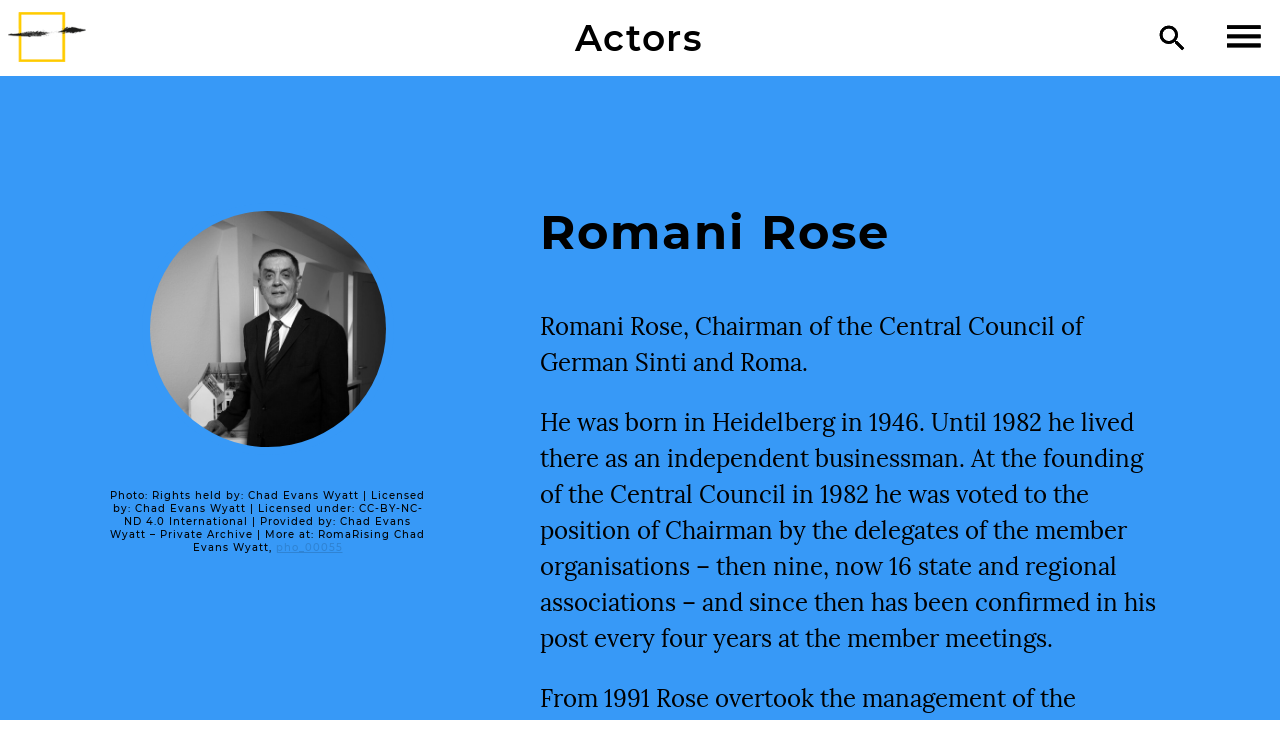

--- FILE ---
content_type: text/html; charset=utf-8
request_url: https://www.romarchive.eu/en/collection/p/romani-rose/
body_size: 10118
content:
<!DOCTYPE html>
<html class="no-js" lang="en">
<head>
	<meta charset="utf-8">
	<meta http-equiv="X-UA-Compatible" content="IE=edge,chrome=1">
	<title>Romani Rose</title>

	<meta name="description" content="">
	<meta name="HandheldFriendly" content="True">
	<meta name="MobileOptimized" content="320">
	<meta name="viewport" content="width=device-width, initial-scale=1">
	<meta http-equiv="cleartype" content="on">

	
	
	
	
	
	
	
	
	

	<link href="/static/css/screen.css" rel="stylesheet" type="text/css" />
	

	<!--[if lt IE 9]>
	
		<script src="/static/js/vendor/html5shiv.min.js"></script>
	
	<![endif]-->
</head>
<body class=" actors detail film">
	<!--[if lt IE 8]>
		<p class="browserupgrade">You are using an <strong>outdated</strong> browser. Please <a href="https://browsehappy.com/">upgrade your browser</a> to improve your experience.</p>
	<![endif]-->
	
	<header class="site">
		<a id="header-logo" href="/en/">
			
			<img class="logo"
				srcset="/static/img/romarchive-logo-57x37-c.png 57w,
					    /static/img/romarchive-logo-93x60-c.png 93w,
					    /static/img/romarchive-logo-103x66-c.png 103w"
				src="/static/img/romarchive-logo-57x37-c.png">
			
		</a>

		

		<h1 id="header-title"><a href="/en/collection/p/">Actors</a></h1>

		<div id="header-tools">
			<a id="search" href="/en/search/"><img src="/static/img/search.svg" alt="Search"></a>
			

			<div id="hamburger">
				<img class="hamburger" src="/static/img/menu-open.svg">
			</div>
		</div>
	</header>

	<div id="menu" class="menu">
		
			

	<img class="logo"
		srcset="/static/img/romarchive-logo-57x37-w.png 57w,
			    /static/img/romarchive-logo-93x60-w.png 93w,
			    /static/img/romarchive-logo-103x66-w.png 103w"
		src="/static/img/romarchive-logo-57x37-w.png">
	
	
	<nav class="site">
		<h1 id="header-title-menu" class="box"><a class="box-link" href="/en/">RomArchive</a></h1>

		<ul class="menu">
			<li class="box">
				<a class="box-link" href="/en/">Home</a>
			</li>
			<li class="submenu collapsed">
				<div class="box submenu-header">
					<a class="box-link" href="/en/sections/">Curated sections</a>
					<button class="collapse"><img src="/static/img/open-vertical.svg" alt="collapse"></button>
				</div>
				<ul class="menu">
					
					<li class="box"><a class="box-link" href="/en/politics-photography/">Politics of Photography</a></li>
					
					<li class="box"><a class="box-link" href="/en/visual-arts/">Visual Arts</a></li>
					
					<li class="box"><a class="box-link" href="/en/film/">Film</a></li>
					
					<li class="box"><a class="box-link" href="/en/music/">Music</a></li>
					
					<li class="box"><a class="box-link" href="/en/flamenco/">Flamenco</a></li>
					
					<li class="box"><a class="box-link" href="/en/dance/">Dance</a></li>
					
					<li class="box"><a class="box-link" href="/en/theatre-and-drama/">Theatre and Drama</a></li>
					
					<li class="box"><a class="box-link" href="/en/literature/">Literature</a></li>
					
					<li class="box"><a class="box-link" href="/en/roma-civil-rights-movement/">Roma Civil Rights Movement</a></li>
					
					<li class="box"><a class="box-link" href="/en/voices-of-the-victims/">Voices of the Victims</a></li>
					
				</ul>
			</li>
			<li class="box"><a class="box-link" href="/en/collection/i/">Archive</a></li>
			<li class="box"><a class="box-link" href="/en/collection/p/">Actors</a></li>
			<li class="box"><a class="box-link" href="/en/tours/">Tours</a></li>

			<li class="secondary submenu collapsed">
				
				
				<div class="box submenu-header">
					<a class="box-link" href="/en/about/">About</a>
					<button class="collapse"><img src="/static/img/open-vertical.svg" alt="collapse"></button>
				</div>
				
				<ul class="menu">
					
					<li class="box"><a class="box-link" href="/en/about/context-project/">Roma: Who Are We?</a></li>
					
					<li class="box"><a class="box-link" href="/en/about/history-of-romarchive/">Idea - Advisory Board - Team</a></li>
					
					<li class="box"><a class="box-link" href="/en/about/curators/">Archive Sections and Curators</a></li>
					
					<li class="box"><a class="box-link" href="/en/about/ethical-guidelines/">RomArchive Ethical Guidelines*</a></li>
					
					<li class="box"><a class="box-link" href="/en/about/collection-policy/">Collection Policy</a></li>
					
					<li class="box"><a class="box-link" href="/en/about/frequently-answered-questions/">Frequently Asked Questions | FAQ</a></li>
					
				</ul>
			</li>
			<li class="box secondary"><a class="box-link" href="/en/search/">Search</a></li>
			
			
			
			<li class="box secondary"><a class="box-link" href="/en/terms/">Terms</a></li>
			
			
			
			<li class="box secondary"><a class="box-link" href="/en/contact/">Contact</a></li>
			
		</ul>

		<div class="language-selector">
			
			
				
				
				
				<a href="/en/collection/p/romani-rose/"
				   hreflang="en"><svg width="44px" height="44px" viewBox="0 0 44 44" version="1.1" xmlns="http://www.w3.org/2000/svg" xmlns:xlink="http://www.w3.org/1999/xlink">
    <defs>
        <path d="M5.12690455,23.7465804 L0.141880336,28.7982954 L0.141880336,18.4091071 C0.0488516495,17.9539311 9.47288506e-16,17.4826705 8.8817842e-16,17 L0,7 C-4.73447626e-16,3.13400675 3.13400675,7.10171439e-16 7,0 L22,0 C25.8659932,-7.10171439e-16 29,3.13400675 29,7 L29,17 C29,20.8659932 25.8659932,24 22,24 L7,24 C6.35123751,24 5.72308855,23.911743 5.12690455,23.7465804 Z" id="language-switcher-path-1"></path>
    </defs>
    <g id="language-switcher" stroke="none" stroke-width="1" fill="none" fill-rule="evenodd">
        <g id="Icon-Color" transform="translate(7.000000, 8.000000)">
            <mask id="mask-2" fill="white">
                <use xlink:href="#language-switcher-path-1"></use>
            </mask>
            <use id="Mask" fill="#202020" xlink:href="#language-switcher-path-1"></use>
            <g id="black" mask="url(#mask-2)" fill="#000000">
                <g transform="translate(-7.000000, -8.000000)" id="Color-Rectangle">
                    <rect x="0" y="0" width="44" height="44"></rect>
                </g>
            </g>
        </g>
        <text id="language" font-family="Montserrat-Bold, Montserrat" font-size="9.9" font-weight="bold" letter-spacing="0.297000021" fill="#FFFFFF">
            <tspan x="16.7739" y="19">EN</tspan>
        </text>
    </g>
</svg>
</a>
				
			
				
				
				
				<a href="/de/collection/p/romani-rose/"
				   hreflang="de"><svg width="44px" height="44px" viewBox="0 0 44 44" version="1.1" xmlns="http://www.w3.org/2000/svg" xmlns:xlink="http://www.w3.org/1999/xlink">
    <defs>
        <path d="M5.12690455,23.7465804 L0.141880336,28.7982954 L0.141880336,18.4091071 C0.0488516495,17.9539311 9.47288506e-16,17.4826705 8.8817842e-16,17 L0,7 C-4.73447626e-16,3.13400675 3.13400675,7.10171439e-16 7,0 L22,0 C25.8659932,-7.10171439e-16 29,3.13400675 29,7 L29,17 C29,20.8659932 25.8659932,24 22,24 L7,24 C6.35123751,24 5.72308855,23.911743 5.12690455,23.7465804 Z" id="language-switcher-path-1"></path>
    </defs>
    <g id="language-switcher" stroke="none" stroke-width="1" fill="none" fill-rule="evenodd">
        <g id="Icon-Color" transform="translate(7.000000, 8.000000)">
            <mask id="mask-2" fill="white">
                <use xlink:href="#language-switcher-path-1"></use>
            </mask>
            <use id="Mask" fill="#202020" xlink:href="#language-switcher-path-1"></use>
            <g id="black" mask="url(#mask-2)" fill="#000000">
                <g transform="translate(-7.000000, -8.000000)" id="Color-Rectangle">
                    <rect x="0" y="0" width="44" height="44"></rect>
                </g>
            </g>
        </g>
        <text id="language" font-family="Montserrat-Bold, Montserrat" font-size="9.9" font-weight="bold" letter-spacing="0.297000021" fill="#FFFFFF">
            <tspan x="16.7739" y="19">DE</tspan>
        </text>
    </g>
</svg>
</a>
				
			
				
				
				
				<a href="/rom/collection/p/romani-rose/"
				   hreflang="rom"><svg width="44px" height="44px" viewBox="0 0 44 44" version="1.1" xmlns="http://www.w3.org/2000/svg" xmlns:xlink="http://www.w3.org/1999/xlink">
    <defs>
        <path d="M5.12690455,23.7465804 L0.141880336,28.7982954 L0.141880336,18.4091071 C0.0488516495,17.9539311 9.47288506e-16,17.4826705 8.8817842e-16,17 L0,7 C-4.73447626e-16,3.13400675 3.13400675,7.10171439e-16 7,0 L22,0 C25.8659932,-7.10171439e-16 29,3.13400675 29,7 L29,17 C29,20.8659932 25.8659932,24 22,24 L7,24 C6.35123751,24 5.72308855,23.911743 5.12690455,23.7465804 Z" id="language-switcher-path-1"></path>
    </defs>
    <g id="language-switcher" stroke="none" stroke-width="1" fill="none" fill-rule="evenodd">
        <g id="Icon-Color" transform="translate(7.000000, 8.000000)">
            <mask id="mask-2" fill="white">
                <use xlink:href="#language-switcher-path-1"></use>
            </mask>
            <use id="Mask" fill="#202020" xlink:href="#language-switcher-path-1"></use>
            <g id="black" mask="url(#mask-2)" fill="#000000">
                <g transform="translate(-7.000000, -8.000000)" id="Color-Rectangle">
                    <rect x="0" y="0" width="44" height="44"></rect>
                </g>
            </g>
        </g>
        <text id="language" font-family="Montserrat-Bold, Montserrat" font-size="9.9" font-weight="bold" letter-spacing="0.297000021" fill="#FFFFFF">
            <tspan x="9" y="19">ROM</tspan>
        </text>
    </g>
</svg>
</a>
				
			
		</div>
	</nav>

		
	</div>


<div class="body-wrapper">
	
	<div class="main">
		
		
		<article class="person">
			
			<header class="article">
				

	<h1>
		<figure class="actor film">
			<img class="portrait film" src="/m/p/78/CACHE/images/adlib/pho_00055_d/5d6ff7f30d3787224ceab727611d6f1c.jpg">
			<figcaption>
				Romani Rose
			</figcaption>
		</figure>
	</h1>

	
	<p class="caption">
	Photo: Rights held by: Chad Evans Wyatt | Licensed by: Chad Evans Wyatt | Licensed under: <a href="https://creativecommons.org/licenses/by-nc-nd/4.0/deed.en">CC-BY-NC-ND 4.0 International</a> | Provided by: Chad Evans Wyatt – Private Archive | More at: <a href="http://www.romarising.com/%5D">RomaRising</a>
		Chad Evans Wyatt, 
		
		<a class="object-number" href="/en/collection/romani-rose/">
			pho_00055
		</a>
		
	</p>
	

			</header>

			
			<div class="content">
				
				

	<h1><span class="underline"><span class="text">Romani Rose</span></span></h1>

	

	


	
	    <section class="biography">
	    	<div class="article-text">
				<p>Romani Rose, Chairman of the Central Council of German Sinti and Roma.</p>
<p>He was born in Heidelberg in 1946. Until 1982 he lived there as an independent businessman. At the founding of the Central Council in 1982 he was voted to the position of Chairman by the delegates of the member organisations – then nine, now 16 state and regional associations – and since then has been confirmed in his post every four years at the member meetings.</p>
<p>From 1991 Rose overtook the management of the Documentation and Culture Centre of German Sinti and Roma in Heidelberg. For years he has been known by the federal and state governments for his resoluteness and for his persistent and unyielding work.</p>
<p>Together with the Chairpersons of the national minorities in Germany Rose leads the Minority Council, which was founded on September 9, 2004. It is the union of the umbrella organisations of the four national minorities which belong to the German nation and have always been resident and autochtonous here: The DOMOWINA of the Sorbs, the Friesian Council, the South Schleswig Association of the Danish minority, and the Central Council of German Sinti and Roma.</p>
<p>Along with delegates of minorities from the USA, Mexico, Argentina, Japan, India, Sri Lanka, France and Holland Rose is also a member of the management committee of the International Movement Against Discrimination and Racism (IMADR) founded in Tokyo in 1988.</p>
<p>A considerable motivation for Rose’s efforts is his personal connection to the past. Thirteen direct relatives of Romani Rose were murdered in concentration camps under National Socialism, including his grandparents in the camps Auschwitz and Ravensbruck. His father, Oskar Rose, survived on the run and in the underground. Romani Rose’s uncle, Vincenz Rose, survived the extermination camp Auschwitz, medical experiments in the Natzweiler concentration camp, and slave work for Daimler-Benz in the underground tunnels of the KZ Neckarelz/Obrigheim. In 1972 Vincenz Rose founded the first self organistation of German Sinti, the Central Committee of Sinti in West Germany, in which the then not even 13 year old Romani Rose helped out.</p>
<p>For two and a half decades – since June 1979 to be more exact – he has lead the work for the civil rights of German Sinti and Roma before the eyes of the German as well as the international public; he has also fought for their protection from racism and discrimination, for compensation for the survivors of the Holocaust – at the same time announcing the magnitude and the historical importance of the genocide of 500 000 Sinti and Roma in National Socialist occupied Europe.</p>
<p>In May 1995, in cooperation with the member organisations of the Central Council, Rose achieved recognition for German Sinti and Roma as a national minority in Germany with their own minority language, connected with their goal of equal participation in social and political life.</p>
<p>To the first important steps of this civil rights work belong:</p>
<p>–  the hunger strike by 12 Sinti in the former KZ Dachau on Easter 1980, organised and participated in by Rose, to get international attention for the genocide and to protest against the continued use of “Gypsy-Race”-files of the Reichs Security Main Office by German police and other authorities decades after the end of the war</p>
<p>–  the Central Council of German Sinti and Roma, co-founded on February 6, 1982 by Rose and since then lead by him, and until the year 2000 the only and till today the most influential umbrella organisation of state and regional associations of German Sinti and Roma</p>
<p>– the delegation of German Sinti and Roma lead by Rose to meet the former Chancellor Helmut Schmidt, who proclaimed the historically important and internationally binding recognition of the National Socialist crimes against Sinti and Roma as genocide determined by their so-called “Rasse” (race)</p>
<p>In the following years the Central Council drew attention to its demands again and again in the form of protests, press conferences, and events, each under the management of Rose. Examples of such are:</p>
<p>– The protest action organised by Rose by 220 Sinti and Roma on January 28, 1983 (to the occasion of the 50th anniversary of the seizing of power by the Nazis) at the Federal Bureau of Criminal Investigation against the racially discriminating publications and criminal investigation department learning materials on Sinti and Roma with formulations taken from NS literature;</p>
<p>– The action with 400 Sinti and Roma KZ survivors in Bonn on November 20, 1986 in connection with Rose’s comments in front of a Federal press conference to the first 525 cases of withheld payments of compensation under the Federal Compensation Law, handed over at the office of the Chancellor;</p>
<p>– The until now unique memorial mass initiated by Rose, given by the Bishop Dr. Anton Schlembach in the Speyer cathedral on March 13, 1988, the 45th anniversary of the deportation of 23 000 European Sinti and Roma to Auschwitz. On Rose’s invitation 1500 Sinti and Roma from all over Germany and personalities such as the then President of the Upper House Dr. Bernhard Vogel and the then President of the Lower House Prof. Rita Süssmuth came to the mass;</p>
<p>– The demonstration by 250 Sinti and Roma Holocaust survivors, lead by Rose, at the Federal Ministry of Finance for the following through of equal payment of compensation for forced work to the ca. 1 800 KZ survivors represented by the Central Council to that end in the years 2002 to 2006;</p>
<p>– Public meetings, gaining signatures on petitions (with 2124 German Sinti and Roma, among which were 1520 KZ survivors), other actions and many press appointments since 1989 demanding the erection of the Holocaust memorial for murdered Sinti and Roma on the position between the Reichstag and the Brandenburg Gate agreed to for 1994.</p>
<p>The two and a half decades of non-stop engagement by Rose for the compensation of KZ victims gained fundamental significance for the embodiment of the civil rights work in the whole minority.</p>
<p>In the course of 20 years since 1985 the office in Heidelberg – which was sponsored by the Federal government since August 1982 and since the year 2000 by the state Minister for Culture and Media – the Central Council, under the crucial leadership of Rose, brought about a significant change to the earlier discriminatory procedure of compensation for 3 200 Sinti and Roma Holocaust survivors. As such Rose and his staff of workers, chosen as the authorized representatives by the survivors, were able to push through new positive decisions by the state and federal compensatory authorities in every individual case.</p>
<p>Unique in Europe is the Documentation and Culture Centre of German Sinti and Roma, managed by Rose. It was demanded by Rose after the 1980 hunger strike, established at the beginning of the ninties with financial help from the federal government, and then with the cooperation of the then leadership of the country (Federal President Prof. Herzog, President of the Lower House Prof. Süssmuth, and President of the Upper House Teufel). The Documentation Centre and the large permanent exhibition on the National Socialist genocide was opened by Rose on March 13, 1997. More than 700 Sinti and Roma from Germany as well as numerous personalities from home and abroad took part in the opening ceremony, including the ambassadors from 22 European countries and Israel.</p>
<p>Corresponding to Rose’s initiatives a transportable version of the exhibition has been shown in many German cities since 1998 – most often in conjunction with an accompanying programme organised by the Documentation Centre. Belonging to the most important results of the work of the Documentation Centre is the international exhibition on the genocide against Sinti and Roma in Europe, developed with personal oversight from Rose, which, since its opening on August 2 2001 has been available for viewing as a permanent exhibition in Block 13 of the State Museum at Auschwitz.</p>
<p>With the workers of the Documentation Centre Rose developed the English language version of the exhibition about the genocide against Sinti and Roma in National Socialist occupied Europe and about present racism against members of the national Sinti and Roma minorities in various European countries. Rose opened this exhibition on January 17 2006 in the European Parliament in Straßburg with participation from the Parliamentary President Borell Fontelles, further personalities, and representatives of Sinti and Roma from several European states. Since then the exhibition is being shown in European cities such as Budapest, Prague, and Warsaw (from October 2006).</p>
<p>Over the course of 2006 Rose has organised for this English exhibition to be opened on January 27, 2007 in New York at the United Nations, where it had been seen with great international attention.</p>
<p>As a result of this international work Rose, as the first representative of Sinti and Roma, was appointed on May 29, 2006 as a member of the International Auschwitz Council by the Polish Government.</p>
			</div>

			<p class="authors">
				<a href="/en/collection/p/dokumentationszentrum-deutscher-sinti-und-roma/">Dokumentationszentrum Deutscher Sinti und Roma</a>
				2016
			</p>
	    </section>
	


				
	
	

	
	

			</div>
			
			
		</article>
		

	<aside class="related person">
		
		
			


	<nav class="plugin selection itembundles">
		<h2 class="header">
			<a href="" class="previous"><img src="/static/img/slider-previous.svg"></a>
			<a class="title" href="/en/collection/i/?person=romani-rose">
				<span class="overflow-ellipsis">
					
						Archive
					
					<span class="count">(12)</span>
				</span>
			</a>
			<a href="" class="next"><img src="/static/img/slider-next.svg"></a>
			
			
			
		</h2>

		<div class="descendants count-12">
			
				
					
					<div class="page">
				
				
	




	<div class="box thumbnail-box civil-rights itembundle">
		
			<figure class="itembundle">
					
						<div class="thumbnail civil-rights no-thumb">
							
								
							
							<div class="type-icon civil-rights"><img src="/static/img/video.svg" alt="video"></div>
						</div>
					

				<figcaption class="civil-rights">
					<p class="name">
						<a class="box-link" href="/en/collection/interview-with-romani-rose-of-the-central-council-of-german-sinti-and-roma/">
							An Interview with Romani Rose of the Central Council of German Sinti and Roma
						</a>
					</p>

					<p class="additional-info">
						<span class="caption-short">Jan Selling, June 16, 2016, rom_00011</span>
					</p>
				</figcaption>
			</figure>

	</div>


			
				
				
	




	<div class="box thumbnail-box civil-rights itembundle">
		
			<figure class="itembundle">
					
						<div class="thumbnail civil-rights ">
							
								<img class="portrait" srcset="/m/b/6859/CACHE/images/adlib/rom_00042_d/3f3b6b411d47e8b6411be0a3b621a2a1.jpg, /m/b/6859/CACHE/images/adlib/rom_00042_d/e25d990f2988371c9c9d153b76b8da1f.jpg 2x" src="/m/b/6859/CACHE/images/adlib/rom_00042_d/3f3b6b411d47e8b6411be0a3b621a2a1.jpg">
							
							<div class="type-icon civil-rights"><img src="/static/img/image.svg" alt="image"></div>
						</div>
					

				<figcaption class="civil-rights">
					<p class="name">
						<a class="box-link" href="/en/collection/aufruf-des-zentralrat-komitees-der-cinti/">
							Aufruf des Zentralrat-Komitees der Cinti
						</a>
					</p>

					<p class="additional-info">
						<span class="caption-short">Romani Rose, 1972, rom_00042</span>
					</p>
				</figcaption>
			</figure>

	</div>


			
				
				
	




	<div class="box thumbnail-box civil-rights itembundle">
		
			<figure class="itembundle">
					
						<div class="thumbnail civil-rights ">
							
								<img class="landscape" srcset="/m/b/2079/CACHE/images/adlib/rom_00043_d/35cd944b07db0d87c18991cd0f9adfd6.jpg, /m/b/2079/CACHE/images/adlib/rom_00043_d/4919a15abf783dd5e2db8c6e7e870e8d.jpg 2x" src="/m/b/2079/CACHE/images/adlib/rom_00043_d/35cd944b07db0d87c18991cd0f9adfd6.jpg">
							
							<div class="type-icon civil-rights"><img src="/static/img/image.svg" alt="image"></div>
						</div>
					

				<figcaption class="civil-rights">
					<p class="name">
						<a class="box-link" href="/en/collection/bild-1979-bergen-belsen-auf-bildrechte-der-gfbv-hinweisen/">
							Bild: 1979_Bergen Belsen. Auf Bildrechte der GfbV hinweisen.
						</a>
					</p>

					<p class="additional-info">
						<span class="caption-short">Friedrich Stark, Oct. 27, 1979, rom_00043</span>
					</p>
				</figcaption>
			</figure>

	</div>


			
				
				
	




	<div class="box thumbnail-box civil-rights itembundle">
		
			<figure class="itembundle">
					
						<div class="thumbnail civil-rights ">
							
								<img class="portrait" srcset="/m/b/6860/CACHE/images/adlib/rom_00044_0_d/5c8776602cb763b06b0c822489befa73.jpg, /m/b/6860/CACHE/images/adlib/rom_00044_0_d/b89e09e1ac387ae215f6de6530570582.jpg 2x" src="/m/b/6860/CACHE/images/adlib/rom_00044_0_d/5c8776602cb763b06b0c822489befa73.jpg">
							
							<div class="type-icon civil-rights"><img src="/static/img/image-gallery.svg" alt="image-gallery"></div>
						</div>
					

				<figcaption class="civil-rights">
					<p class="name">
						<a class="box-link" href="/en/collection/memorandum-einer-internationalen-delegation-von-vertretern-der-romani-union-und-des-verbands-deutscher-sinti/">
							Memorandum einer internationalen Delegation von Vertretern der &quot;Romani-Union&quot; und des &quot;Verbands Deutscher Sinti&quot;
						</a>
					</p>

					<p class="additional-info">
						<span class="caption-short">Romani Rose, Nov. 2, 2019, rom_00044</span>
					</p>
				</figcaption>
			</figure>

	</div>


			
				
					
						</div>
					
					<div class="page">
				
				
	




	<div class="box thumbnail-box civil-rights itembundle">
		
			<figure class="itembundle">
					
						<div class="thumbnail civil-rights ">
							
								<img class="portrait" srcset="/m/b/6864/CACHE/images/adlib/rom_00047_d/eff93beeb64070ef965574e7091a6a90.jpg, /m/b/6864/CACHE/images/adlib/rom_00047_d/2a9388b470cc4777d29e3e36223d5f32.jpg 2x" src="/m/b/6864/CACHE/images/adlib/rom_00047_d/eff93beeb64070ef965574e7091a6a90.jpg">
							
							<div class="type-icon civil-rights"><img src="/static/img/image.svg" alt="image"></div>
						</div>
					

				<figcaption class="civil-rights">
					<p class="name">
						<a class="box-link" href="/en/collection/presseerklaerung-des-verbands-deutscher-sinti-3/">
							Presseerklärung des Verbands Deutscher Sinti
						</a>
					</p>

					<p class="additional-info">
						<span class="caption-short">Romani Rose, Aug. 2, 1982, rom_00047</span>
					</p>
				</figcaption>
			</figure>

	</div>


			
				
				
	




	<div class="box thumbnail-box civil-rights itembundle">
		
			<figure class="itembundle">
					
						<div class="thumbnail civil-rights ">
							
								<img class="portrait" srcset="/m/b/6862/CACHE/images/adlib/rom_00046_d/ccea1bf04d5068cc8abd133e6d9acd51.jpg, /m/b/6862/CACHE/images/adlib/rom_00046_d/a91e52fb5876a2ada08eff0a3ca2d998.jpg 2x" src="/m/b/6862/CACHE/images/adlib/rom_00046_d/ccea1bf04d5068cc8abd133e6d9acd51.jpg">
							
							<div class="type-icon civil-rights"><img src="/static/img/image.svg" alt="image"></div>
						</div>
					

				<figcaption class="civil-rights">
					<p class="name">
						<a class="box-link" href="/en/collection/presseerklaerung-des-verbands-deutscher-sinti-2/">
							Presseerklärung des Verbands Deutscher Sinti
						</a>
					</p>

					<p class="additional-info">
						<span class="caption-short">Romani Rose, Feb. 9, 1981, rom_00046</span>
					</p>
				</figcaption>
			</figure>

	</div>


			
				
				
	




	<div class="box thumbnail-box civil-rights itembundle">
		
			<figure class="itembundle">
					
						<div class="thumbnail civil-rights ">
							
								<img class="portrait" srcset="/m/b/6861/CACHE/images/adlib/rom_00045_d/fc7685b4eb009555cf4c3052863dd623.jpg, /m/b/6861/CACHE/images/adlib/rom_00045_d/cf395db68729827dad0cb552c37b8156.jpg 2x" src="/m/b/6861/CACHE/images/adlib/rom_00045_d/fc7685b4eb009555cf4c3052863dd623.jpg">
							
							<div class="type-icon civil-rights"><img src="/static/img/image-gallery.svg" alt="image-gallery"></div>
						</div>
					

				<figcaption class="civil-rights">
					<p class="name">
						<a class="box-link" href="/en/collection/presseerklaerung-des-verbands-deutscher-sinti/">
							Presseerklärung des Verbands Deutscher Sinti
						</a>
					</p>

					<p class="additional-info">
						<span class="caption-short">Romani Rose, Feb. 25, 1980, rom_00045</span>
					</p>
				</figcaption>
			</figure>

	</div>


			
				
				
	




	<div class="box thumbnail-box politics-of-photography itembundle">
		
			<figure class="itembundle">
					
						<div class="thumbnail politics-of-photography ">
							
								<img class="portrait" srcset="/m/b/548/CACHE/images/adlib/pho_00055_d/77bdf782156f4bb6b2bf0fc664885695.jpg, /m/b/548/CACHE/images/adlib/pho_00055_d/9f2dc1e79a8da2c1f2cb395c8dda016f.jpg 2x" src="/m/b/548/CACHE/images/adlib/pho_00055_d/77bdf782156f4bb6b2bf0fc664885695.jpg">
							
							<div class="type-icon politics-of-photography"><img src="/static/img/image.svg" alt="image"></div>
						</div>
					

				<figcaption class="politics-of-photography">
					<p class="name">
						<a class="box-link" href="/en/collection/romani-rose/">
							Romani Rose
						</a>
					</p>

					<p class="additional-info">
						<span class="caption-short">Chad Evans Wyatt, July 19, 2017, pho_00055</span>
					</p>
				</figcaption>
			</figure>

	</div>


			
				
					
						</div>
					
					<div class="page">
				
				
	




	<div class="box thumbnail-box politics-of-photography itembundle">
		
			<figure class="itembundle">
					
						<div class="thumbnail politics-of-photography ">
							
								<img class="landscape" srcset="/m/b/6475/CACHE/images/adlib/pho_00282/915f1258c690ede99212466232704121.jpg, /m/b/6475/CACHE/images/adlib/pho_00282/10d207ea96151554587573bd2fc568ec.jpg 2x" src="/m/b/6475/CACHE/images/adlib/pho_00282/915f1258c690ede99212466232704121.jpg">
							
							<div class="type-icon politics-of-photography"><img src="/static/img/image.svg" alt="image"></div>
						</div>
					

				<figcaption class="politics-of-photography">
					<p class="name">
						<a class="box-link" href="/en/collection/romani-rose-as-he-holds-up-the-front-page-of-the-international-new-york-times-at-the-federal-press-conference-on-november-5th-2013/">
							Romani Rose as he holds up the front page of the International New York Times at the Federal Press Conference on November 5th 2013
						</a>
					</p>

					<p class="additional-info">
						<span class="caption-short">Florian Schuh, Nov. 5, 2013, pho_00282</span>
					</p>
				</figcaption>
			</figure>

	</div>


			
				
				
	




	<div class="box thumbnail-box politics-of-photography itembundle">
		
			<figure class="itembundle">
					
						<div class="thumbnail politics-of-photography ">
							
								<img class="portrait" srcset="/m/b/6466/CACHE/images/adlib/pho_00055_d/77bdf782156f4bb6b2bf0fc664885695.jpg, /m/b/6466/CACHE/images/adlib/pho_00055_d/9f2dc1e79a8da2c1f2cb395c8dda016f.jpg 2x" src="/m/b/6466/CACHE/images/adlib/pho_00055_d/77bdf782156f4bb6b2bf0fc664885695.jpg">
							
							<div class="type-icon politics-of-photography"><img src="/static/img/no-media.svg" alt="no-media"></div>
						</div>
					

				<figcaption class="politics-of-photography">
					<p class="name">
						<a class="box-link" href="/en/collection/itembundle-26/">
							Romani Rose
						</a>
					</p>

					<p class="additional-info">
						<span class="caption-short">Chad Evans Wyatt, July 19, 2017, pho_00055</span>
					</p>
				</figcaption>
			</figure>

	</div>


			
				
				
	




	<div class="box thumbnail-box film itembundle">
		
			<figure class="itembundle">
					
						<div class="thumbnail film ">
							
								<img class="landscape" srcset="/m/b/3478/CACHE/images/adlib/screenshot_fil_00142_m1_i1_d/401a3f727168cee64b1d7f6ee3883d43.jpg, /m/b/3478/CACHE/images/adlib/screenshot_fil_00142_m1_i1_d/3d37a213ae53e25e8eaf0d49c92d786f.jpg 2x" src="/m/b/3478/CACHE/images/adlib/screenshot_fil_00142_m1_i1_d/401a3f727168cee64b1d7f6ee3883d43.jpg">
							
							<div class="type-icon film"><img src="/static/img/video.svg" alt="video"></div>
						</div>
					

				<figcaption class="film">
					<p class="name">
						<a class="box-link" href="/en/collection/well-meet-again-in-heaven/">
							We&#39;ll Meet Again in Heaven
						</a>
					</p>

					<p class="additional-info">
						<span class="caption-short">Michael Krausnick, 1994, fil_00142</span>
					</p>
				</figcaption>
			</figure>

	</div>


			
				
				
	




	<div class="box thumbnail-box civil-rights itembundle">
		
			<figure class="itembundle">
					
						<div class="thumbnail civil-rights ">
							
								<img class="portrait" srcset="/m/b/6858/CACHE/images/adlib/rom_00041_d/d7dfa8f2c8d62d46d84453767b22b7b2.jpg, /m/b/6858/CACHE/images/adlib/rom_00041_d/40b3356f04cdb93b491305a5d1b7e29c.jpg 2x" src="/m/b/6858/CACHE/images/adlib/rom_00041_d/d7dfa8f2c8d62d46d84453767b22b7b2.jpg">
							
							<div class="type-icon civil-rights"><img src="/static/img/image-gallery.svg" alt="image-gallery"></div>
						</div>
					

				<figcaption class="civil-rights">
					<p class="name">
						<a class="box-link" href="/en/collection/zentralrat-komitee-der-cinti-an-bundeskanzler-willy-brandt/">
							Zentralrat-Komitee der Cinti an Bundeskanzler Willy Brandt
						</a>
					</p>

					<p class="additional-info">
						<span class="caption-short">Romani Rose, Nov. 12, 1972, rom_00041</span>
					</p>
				</figcaption>
			</figure>

	</div>


			
			
				</div>
			
		</div>
	</nav>


		

		
			


	<nav class="plugin selection related-articles">
		<h2 class="header">
			<a href="" class="previous"><img src="/static/img/slider-previous.svg"></a>
			<a class="title" href="">
				<span class="overflow-ellipsis">
					Related Articles
					<span class="count">(3)</span>
				</span>
			</a>
			<a href="" class="next"><img src="/static/img/slider-next.svg"></a>
			
		</h2>

		<div class="descendants count-3">
			
				
					
					<div class="page">
				
				
	




	<div class="box thumbnail-box civil-rights article article-default  colored ">
		
			
				
					
					
					<img class="thumbnail teaser" src="/media/CACHE/images/adlib/rom_00043_d/35cd944b07db0d87c18991cd0f9adfd6.jpg">
				
			

			<p class="title">
				<a class="box-link" href="/en/roma-civil-rights-movement/sinti-and-roma-federal-republic-germany/">
					Sinti and Roma in the Federal Republic of Germany
					
				</a>
			</p>

			
			<p class="authors">
				



	
		
		
			Daniela Gress
		
	

			</p>
			

	</div>


			
				
				
	




	<div class="box thumbnail-box civil-rights article article-default  colored ">
		
			
				
					
					
					<img class="thumbnail teaser" src="/media/CACHE/images/adlib/rom_90013_d/4a017e53cfa4a5dfc2944e028d2a9929.jpg">
				
			

			<p class="title">
				<a class="box-link" href="/en/roma-civil-rights-movement/beginnings-and-growth-transnational-movements-roma/">
					Transnational Movements of Roma to achieve Civil Rights after the Holocaust
					
				</a>
			</p>

			
			<p class="authors">
				



	
		
		
			Thomas Acton
		
	

			</p>
			

	</div>


			
				
				
	




	<div class="box thumbnail-box civil-rights article article-default  colored ">
		
			
				
					
					
					<img class="thumbnail teaser" src="/media/CACHE/images/adlib/rom_10085_d/fefc18042a07110482400d13026851b3.jpg">
				
			

			<p class="title">
				<a class="box-link" href="/en/roma-civil-rights-movement/roma-movement-poland/">
					The Roma Movement in Poland
					
				</a>
			</p>

			
			<p class="authors">
				



	
		
		
			Anna Mirga-Kruszelnicka
		
	
		and
		
			Elżbieta Mirga-Wójtowicz
		
	

			</p>
			

	</div>


			
			
				</div>
			
		</div>
	</nav>


		

		

		
	</aside>


		
	</div>
	
</div>

	<footer class="site">
		
	

	<div class="footer-title">RomArchive</div>

	
	<nav class="footer">
		
		<a 
			href="/en/contact/">Contact</a>
		
		<a 
			href="/en/supporters/">Supporters</a>
		
		<a 
			href="/en/imprint/">Imprint</a>
		
		<a 
			href="/en/privacy/">Privacy statement</a>
		
	</nav>


	</footer>


	
		<script src="/static/js/vendor/jquery-3.1.1.min.js"></script>
	
	<script src="/static/js/vendor/jquery.detect_swipe.js"></script>
	<script src="/static/js/helper.js"></script>
	<script src="/static/js/main.js"></script>


</body>
</html>


--- FILE ---
content_type: image/svg+xml
request_url: https://www.romarchive.eu/static/img/video.svg
body_size: 1288
content:
<?xml version="1.0" encoding="UTF-8"?>
<svg width="44px" height="44px" viewBox="0 0 44 44" version="1.1" xmlns="http://www.w3.org/2000/svg" xmlns:xlink="http://www.w3.org/1999/xlink">
    <defs>
        <path d="M26.25,8.4375 L33.75,0.9375 L33.75,21.5625 L26.25,14.0625 L26.25,20.625 C26.25,21.65625 25.40625,22.5 24.375,22.5 L1.875,22.5 C0.84375,22.5 0,21.65625 0,20.625 L0,1.875 C0,0.84375 0.84375,0 1.875,0 L24.375,0 C25.40625,0 26.25,0.84375 26.25,1.875 L26.25,8.4375 Z M3,3 L3,19 L23,19 L23,3 L3,3 Z" id="path-1"></path>
    </defs>
    <g id="A-/-Icons-/-ItemBundle-/-Film" stroke="none" stroke-width="1" fill="none" fill-rule="evenodd">
        <g id="Colors-/--Tranzparent" fill="#FDFDFD" fill-opacity="0">
            <rect id="Color-Rectangle" x="0" y="0" width="44" height="44"></rect>
        </g>
        <g id="Icon-Color" transform="translate(5.000000, 11.000000)">
            <mask id="video-mask-2" fill="white">
                <use xlink:href="#path-1"></use>
            </mask>
            <use id="Combined-Shape" fill="#000000" fill-rule="nonzero" xlink:href="#path-1"></use>
            <g id="Colors-/-RA-Black" mask="url(#video-mask-2)" fill="#000000">
                <g transform="translate(-5.000000, -11.000000)" id="Color-Rectangle">
                    <rect x="0" y="0" width="44" height="44"></rect>
                </g>
            </g>
        </g>
    </g>
</svg>
